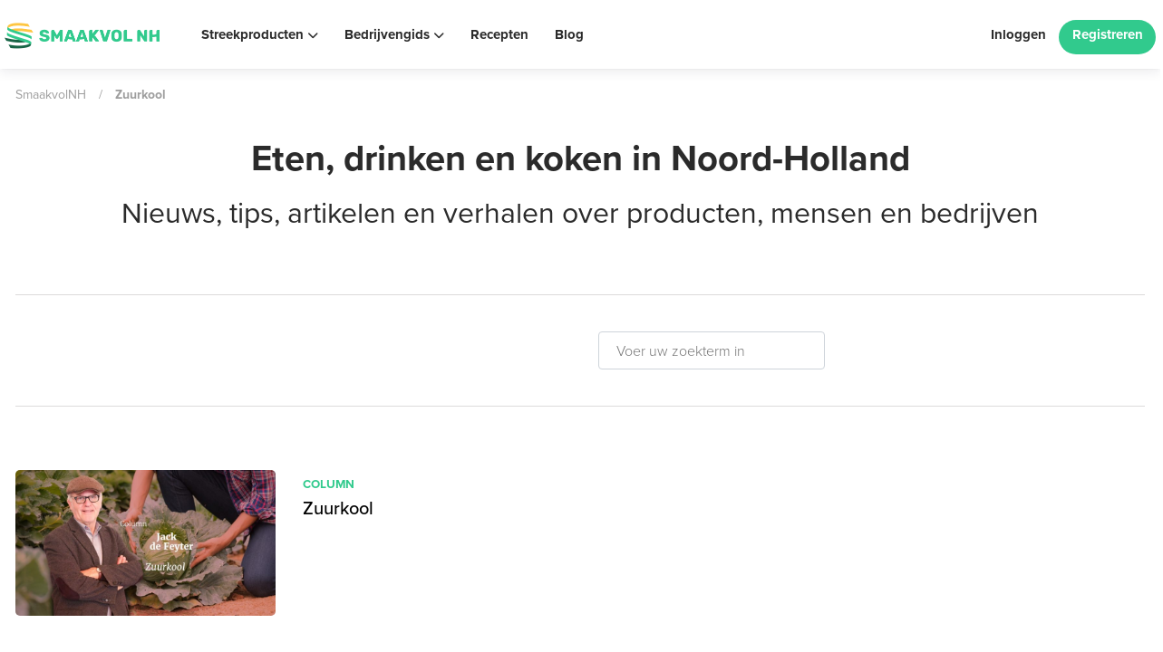

--- FILE ---
content_type: text/css
request_url: https://smaakvolnh.nl/wp-content/themes/smaakvolnh-theme/style.css
body_size: 10846
content:
/*
-----------------------------------------------------

Theme Name:     SmaakvolNH 2.0 Child Theme
Theme URI:      https://www.smaakvolnh.nl
Author:         Ivar Zuidhoek | WMTD.nl
Author URI:     https://wmtd.nl
Description:    Theme for Smaakvol Noord Holland. A child theme of Directory Starter, based on and compatible with the Geodirectory Plugin.
Version:        1.0
License:        GNU General Public License
License URI:    http://www.gnu.org/licenses/gpl-2.0.html
Template:     	directory-starter

-----------------------------------------------------
*/



/* Colors:

Yellow: #fdc542;
Light green: #31ca8d; (links / buttons)
Dark green: #176446;

*/

.has-smaakvol-green-color {
    color: #31ca8d;
}

.has-smaakvol-dark-green-color {
    color: #176446;
}

.has-smaakvol-yellow-color {
    color: #fdc542;
}


/* GENERAL STYLES */

.bsui body {
	font-family: proxima-nova, sans-serif;
    margin-top: 70px;
}

.bsui b, .bsui strong {
    font-weight: bold;
}

/*
.bsui h1, .bsui h2, .bsui h3, .bsui h4, .bsui h5, .bsui h6, 
.bsui .h1, .bsui .h2, .bsui .h3, .bsui .h4, .bsui .h5, .bsui .h6 {
    font-weight: 700;
}
*/

body.bsui a:hover {
    text-decoration: none !important;
}

a {
    -webkit-transition: all .35s ease;
       -moz-transition: all .35s ease;
        -ms-transition: all .35s ease;
         -o-transition: all .35s ease;
            transition: all .35s ease;
}

h2.regular_weight {
    font-weight: 400;
}

img {
    max-width: 100%;
    height: auto;
}

.hide-desktop {
    display: none;
}


/* Grid */

article.content-box.rounded.p-3 {
    padding-right: 0 !important;
    padding-left: 0 !important;
}




/* Header */

header#site-header {
    position: fixed;
    top: 0;
    left: 0;
    width: 100%;
    z-index: 9;
    font-size: 15px;
}

header .navbar {
    background: #fff;
}

.navbar-brand img {
    max-height: 30px;
}

.site-header nav .menu-item.menu-item-has-children:hover .sub-menu {
    display: block;
}

header#site-header li {
    list-style: none !important;
}

#primary-nav ul .sub-menu a {
    padding-top: 5px;
    padding-bottom: 5px;
}

#primary-nav ul {
    flex-grow: 1;
}

#primary-nav ul li.account-icon,
#primary-nav ul li#menu-item-26 {
    margin-left: auto;
}

.site-header nav .menu-item.menu-item-has-children > a::after {
    /* display: inline-block;
    margin-left: .255em;
    vertical-align: .255em;
    content: "";
    border-top: .3em solid;
    border-right: .3em solid transparent;
    border-bottom: 0;
    border-left: .3em solid transparent; */
    content: "\f078";
    font-family: "Font Awesome 5 Free";
    -webkit-font-smoothing: antialiased;
    font-weight: 900;
    display: inline-block;
    font-style: normal;
    font-variant: normal;
    text-rendering: auto;
    line-height: 1;
    font-size: 12px;
    margin-left: 5px;
    position: relative;
}

#primary-nav ul .sub-menu a:hover, 
#primary-nav ul.greedy-links a:hover {
    background-color: #fff;
}

#primary-nav .account-icon i {
    color: #b7b8b8;
    font-size: 30px;
}

#primary-nav .account-icon a {
    padding-top: 10px !important;
    padding-bottom: 0 !important;
}

#primary-nav .account-icon a span {
    position: relative;
    top: -6px;
    margin-right: 10px;
}

.site-header nav li.menu_button {
    /* background: #31ca8d;
    border-radius: 30px;
    font-weight: 700; */
    position: relative;
    padding: 0 10px; 
}

.site-header nav li.menu_button:before {
    content: '';
    position: absolute;
    width: 100%;
    height: 38px;
    background: #31ca8d;
    top: 6px;
    right: -0;
    border-radius: 30px;
    z-index: -1;
}

.site-header nav li.menu_button > a,
.site-header nav li.menu_button > a:active,
.site-header nav li.menu_button:hover > a {
    color: #fff !important;
}

.site-header nav li.menu_button:hover:before {
    background: #22af77;
}

.bsui .site-header nav .dropdown-menu {
    top: 97%;
    right: auto;
}

.site-header nav li.menu_button > a > i {
    margin-right: 10px;
}

.bsui .navbar-toggler {
    margin-right: -.75rem;
}

html.bsui .navbar-dark .navbar-toggler-icon {
    background-image: url("data:image/svg+xml,%3csvg xmlns='http://www.w3.org/2000/svg' width='30' height='30' viewBox='0 0 30 30'%3e%3cpath stroke='rgba%280,0,0,0.85%29' stroke-linecap='round' stroke-miterlimit='10' stroke-width='2' d='M4 7h22M4 15h22M4 23h22'/%3e%3c/svg%3e")
}

span.sub-menu-toggle {
    padding-left: 10px;
    cursor: pointer;
    display: none;
}

span.sub-menu-toggle svg {
    width: 10px;
    height: 10px;
}


/* BREADCRUMBS */

span.breadcrumb_sep {
    display: inline-block;
    margin: 0 10px;
}








/* ADD LISTING PAGE */

.geodir-page-add.geodir-page-edit .new-listing-content {
    display: none;
}

.geodir-page-add .current-listing-content {
    display: none;
}

.geodir-page-add.geodir-page-edit .current-listing-content {
    display: block;
}



.geodir-add-listing {
    max-width: 690px;
    margin: 40px auto;
	padding: 50px 75px;
	border: solid 1px #aaa;
	border-radius: 5px;
    position: relative;
}

.geodir-add-listing fieldset#geodir_fieldset_details {
    display: none;
}

.geodir-add-listing fieldset#geodir_fieldset_details h3 {
    text-align: center;
}

/*
.geodir-add-listing fieldset#geodir_fieldset_details h3:after {
    content: 'Je Smaakvol NH bedrijfspagina wordt in de zoekresultaten weergegeven nadat deze informatie door ons is geverifieerd en goedgekeurd.<br><br>Vertel ons eerst wat meer over jezelf en je bedrijf:';
}
*/

/*
#geodirectory-add-post .col-sm-10,
#geodirectory-add-post label.col-sm-2.col-form-label {
    flex: 0 0 100%;
    max-width: 100%;
}
*/

form#geodirectory-add-post .form-group[data-argument="package_id"] {
    display: flex;
    flex-wrap: wrap;
    /* margin-bottom: 220px !important; */
    margin-bottom: 50px !important;
}

form#geodirectory-add-post .form-group[data-argument="package_id"] label.pt-0 {
    flex-basis: 100%;
    text-align: center;
    margin-bottom: 20px;
    display: none;
}

form#geodirectory-add-post .form-group[data-argument="package_id"] small.form-text.text-muted {
    display: none;
}

form#geodirectory-add-post .form-group[data-argument="package_id"] .form-check {
    flex: 0 0 33.333333%;
    max-width: 33.333333%;
    /* flex: 0 0 50%;
    max-width: 50%; */
    padding: 0 10px;
}

form#geodirectory-add-post .form-group[data-argument="package_id"] .form-check input {
    width: 100%;
    position: relative;
    margin: 0 0 20px;
}

form#geodirectory-add-post .form-group[data-argument="package_id"] .form-check label {
    width: 100%;
    text-align: center;
    display: none;
}

form#geodirectory-add-post .form-group[data-argument="package_id"] .custom_package_descr {
    text-align: center;
}

form#geodirectory-add-post .form-group[data-argument="package_id"] .form-check span.package_title {
    font-weight: 700;
    display: block;
    margin-bottom: 15px;
    color: #969594;
    text-transform: uppercase;
}

form#geodirectory-add-post .form-group[data-argument="package_id"] .form-check span.package_price {
    color: #000;
    font-size: 24px;
    font-weight: 700;
}

form#geodirectory-add-post .form-group[data-argument="package_id"] .form-check span.subtitel {
    display: block;
    font-size: 14px;
    margin-top: 5px;
}

form#geodirectory-add-post .form-group[data-argument="package_id"] .custom_package_descr small {
    display: block;
}

form#geodirectory-add-post .form-group[data-argument="package_id"] .custom_package_descr small span.green {
    display: block;
    font-weight: 700;
    color: #31c98e;
}

form#geodirectory-add-post .form-group[data-argument="package_id"] .custom_package_descr .package_price small {
    display: inline-block;
    font-size: 60%;
}

div#gd-social-importer {
    position: absolute;
    width: 100%;
    max-width: 538px;
    top: 260px;
}

.bsui form#geodirectory-add-post .form-group {
    margin-bottom: 35px;
}

/*
.bsui form#geodirectory-add-post .form-control,
.bsui form#geodirectory-add-post .custom-select,
form#geodirectory-add-post span.select2-selection {
    height: 45px !important;
}
*/

form#geodirectory-add-post span.select2-selection,
form#geodirectory-add-post .select2-container--default .select2-selection--single .select2-selection__rendered {
    line-height: 45px;
    border-color: #ced4da;
}

form#geodirectory-add-post .select2-container .select2-search--inline {
    height: 40px;
}

form#geodirectory-add-post span.select2-selection input.select2-search__field {
    margin-top: 0;
    font-weight: 300;
}

form#geodirectory-add-post .select2-container--default .select2-selection--single .select2-selection__rendered,
form#geodirectory-add-post .select2-container--default .select2-selection__rendered input {
    padding: 0 1.2rem;
}

form#geodirectory-add-post .select2-container--default .select2-selection--single .select2-selection__arrow {
    /* top: 9px; */
    right: 12px;
}

form#geodirectory-add-post .select2-container--default .select2-selection--multiple .select2-selection__choice {
    margin-top: 2px;
    height: 39px;
    line-height: 40px;
    padding-right: 15px;
}

.select2-container .select2-selection--multiple .select2-selection__rendered li {
    list-style: none !important;
}

form#geodirectory-add-post .form-group[data-argument="post_tags"] .select2-container span.select2-selection__clear {
    background: red;
    right: 5px;
    top: 5px;
    padding-left: 5.5px;
    padding-top: 1px;
    position: relative;
}

form#geodirectory-add-post .select2-container--default .select2-selection--single .select2-selection__clear {
    background: red;
    right: 15px;
    top: 4px;
    padding-left: 5.5px;
    padding-top: 1px;
    display: none;
}

form#geodirectory-add-post .form-group[data-argument="address_city"] small.form-text.text-muted {
    display: none;    
}

form#geodirectory-add-post .form-group[data-argument="address_zip"] {
    display: none;    
}

form#geodirectory-add-post .form-group[data-argument="post_content"] iframe {
    min-height: 350px;
}

form#geodirectory-add-post #post_images_row > label {
    flex: 0 0 100%;
    max-width: 100%;
}

form#geodirectory-add-post .geodir-add-files.text-center.container {
    border: 2px dashed #ccc !important;
    border-radius: 7px;
}

form#geodirectory-add-post #post_images_row .geodir-dropbox-title.text-muted.h3.m-0 {
    font-size: 20px;
}

form#geodirectory-add-post #post_images_row #post_imagesdropbox {
    padding: 35px 20px !important;
}

form#geodirectory-add-post #post_images_row input#post_imagesplupload-browse-button {
    margin-bottom: 30px !important;
}

div#post_images_row label + div.col-sm-10 {
    display: none;
}

form#geodirectory-add-post #business_hours_row {
    margin-left: 0;
    margin-right: 0;
}

form#geodirectory-add-post #business_hours_row .gd-bh-24hours,
form#geodirectory-add-post #business_hours_row thead.thead-light,
form#geodirectory-add-post #business_hours_row tr.gd-tz-item,
ffform#geodirectory-add-post #business_hours_row .form-group[data-argument="business_hours_f_active"] {
    display: none;
}

form#geodirectory-add-post #business_hours_row .gd-bh-items {
    display: block !important;
    margin-left: -0.75rem;
}

form#geodirectory-add-post #business_hours_row .gd-bh-items tr.gd-bh-item {
    background: transparent !important;
    border-top: solid 1px #eee;
}

form#geodirectory-add-post #business_hours_row .gd-bh-items tr.gd-bh-item:nth-child(2) {
    border-top: none !important;
}

form#geodirectory-add-post #business_hours_row td.gd-bh-day {
    vertical-align: middle !important;
    width: 75px;
    text-transform: capitalize;
}

form#geodirectory-add-post #business_hours_row td.gd-bh-time .gd-bh-hours.row + .gd-bh-hours.row {
    margin-top: 10px;
}

form#geodirectory-add-post #business_hours_row td.gd-bh-time .col-10.p-0.mb-1 {
    margin-bottom: 0 !important;
}

form#geodirectory-add-post #business_hours_row td.gd-bh-time .input-group .col-md-6 {
    padding-right: 5px !important;
    padding-left: 5px !important;
}

form#geodirectory-add-post #business_hours_row td.gd-bh-time .input-group input {
    border-radius: 7px !important;
}

form#geodirectory-add-post #business_hours_row .gd-bh-remove {
    align-items: center;
    justify-content: center;
    display: flex;
}

form#geodirectory-add-post #business_hours_row .gd-bh-remove i {
    color: red;
    margin-top: 0 !important;
}

form#geodirectory-add-post #business_hours_row td.gd-bh-act {
    vertical-align: middle !important;
}

form#geodirectory-add-post #business_hours_row  td.gd-bh-act i {
    color: #31ca8d;
    vertical-align: middle !important;
}

form#geodirectory-add-post .wp-editor-container textarea.wp-editor-area {
    height: auto !important;
}

.addlisting_terms {
    font-size: 13px;
    margin-bottom: 40px !important;
}

div#geodir-add-listing-submit {
    text-align: right;
}

button.geodir_button.btn.btn-primary {
    background: #fdc542;
    border: none;
    border-radius: 50px;
    padding: .45rem 2rem;
}

form#geodirectory-add-post .form-group[data-argument="terms_conditions"] {
    display: none;    
}








form#geodirectory-add-post .form-group[data-argument="package_id"] .form-check.fwrap-package_id-11,
form#geodirectory-add-post .form-group[data-argument="package_id"] .form-check.fwrap-package_id-12,
form#geodirectory-add-post .form-group[data-argument="package_id"] .form-check.fwrap-package_id-13,
form#geodirectory-add-post .form-group[data-argument="package_id"] .form-check.fwrap-package_id-14,
form#geodirectory-add-post .form-group[data-argument="package_id"] .form-check.fwrap-package_id-15,
form#geodirectory-add-post .form-group[data-argument="package_id"] .form-check.fwrap-package_id-16 {
    display: none;
}

section#block-rates-toggle.add_company_page {
    max-width: 690px;
    margin: 40px auto;
    padding: 50px 75px 0;
    border: solid 1px #aaa;
    border-radius: 5px;
    position: relative;
    border-bottom: 0;
    margin-bottom: -46px;
    background: #fff;
    z-index: 2;
}

section#block-rates-toggle {
    text-align: center;
    margin-top: 40px;
    display: flex;
    justify-content: center;
    align-items: center;
}

.block-rates-toggle-title {
    position: relative;
    font-weight: 700;
    color: #969594;
    text-transform: uppercase;
    text-align: left;
    display: inline-block;
    margin: 0 15px;
}

.block-rates-toggle-title.block-rates-toggle-year,
.monthly-active .block-rates-toggle-title.block-rates-toggle-month {
    color: #000;
}

.monthly-active .block-rates-toggle-title.block-rates-toggle-year {
    color: #969594;
}

.block-rates-toggle-title-label {
    font-weight: 500;
    /* font-size: 12px; */
    background: #e5e5e5;
    text-transform: none;
    color: #6e7277;
    padding: 2px 10px;
    border-radius: 4px;
    position: absolute;
    width: 121px;
    top: -2px;
    margin-left: 15px;
}

#block-rates-toggle .switch__container {
    display: inline-block;
    position: relative;
    top: -1px;
}

#block-rates-toggle .switch__container {
    display: inline-block;
}

#block-rates-toggle .switch {
    visibility: hidden;
    position: absolute;
    margin-left: -9999px;
}

#block-rates-toggle .switch + label {
    display: block;
    position: relative;
    cursor: pointer;
    outline: none;
    user-select: none;
}

#block-rates-toggle .switch--shadow + label {
    /* padding: 2px; 
    width: 120px;
    height: 60px; */
    width: 40px;
    height: 23px;
    margin-bottom: 0;
    background-color: #dddddd;
    background-color: #31ca8d;
    border-radius: 60px;
}
#block-rates-toggle .switch--shadow + label:before,
#block-rates-toggle .switch--shadow + label:after {
    display: block;
    position: absolute;
    top: 3px;
    bottom: 3px;
    left: 3px;
    content: "";
}
#block-rates-toggle .switch--shadow + label:before {
    background-color: #f1f1f1;
    background-color: #31ca8d;
    border-radius: 60px;
    transition: background 0.4s;
}
#block-rates-toggle .switch--shadow + label:after {
    width: 17px;
    background-color: #fff;
    border-radius: 100%;
    /* box-shadow: 0 2px 5px rgb(0 0 0 / 30%); */
    transition: all 0.4s;
}
#block-rates-toggle .switch--shadow:checked + label:before {
    background-color: #31ca8d;
}
#block-rates-toggle .switch--shadow:checked + label:after {
    transform: translateX(16px);
}







/* Breadcrumbs */

#breadcrumbs {
    font-size: 14px;
}

#breadcrumbs,
#breadcrumbs a {
    color: #9e9e9e;
}

#breadcrumbs a:hover {
    text-decoration: none;
    color: #31ca8d;
}

#breadcrumbs span.breadcrumb_last {
    font-weight: 700;
}




/* Search field */

.geodir-search-form-wrapper {
    max-width: 900px;
    margin-right: auto;
    margin-left: auto;
}

.geodir-search-container {
    padding: 20px 0 40px;
}

.geodir-search.form-row.align-items-center > div {
    order: 2;
}

.geodir-search .gd-search-field-search.col-auto.flex-fill{
    order: 1 !important;
}

/*
select#geodir_search_post_category,
.gd-search-field-taxonomy {
    min-width: 220px;
}
*/

.geodir-search .gd-search-field-search button {
    background: #fdc542;
    border-color: #fdc542;
}

.geodir-search .input-group-prepend.position-absolute {
    right: 5px;
}

.geodir-search .input-group-prepend.position-absolute + .pl-4 {
    padding: .45rem 1.2rem !important;
}


/* Archives */

/* Archives - List view */

.archive .geodir-search-container {
    margin: 70px auto;
    padding: 40px 0 10px;
    border-top: solid 1px #dcdbdb;
    border-bottom: solid 1px #dcdbdb;
}

.bsui .row.geodir-category-list-view {
    display: flex;
}

.bsui .geodir-widget-posts.geodir-category-list-view.row-cols-md-0 .geodir-post,
.bsui .geodir-listing-posts.geodir-category-list-view.row-cols-md-0 .geodir-post {
    flex: 0 0 50% !important;
    max-width: 50% !important;
    margin-bottom: 35px !important;
}

.bsui .nearby_listings .geodir-widget-posts.geodir-category-list-view.row-cols-md-0 .geodir-post {
    flex: 0 0 100% !important;
    max-width: 100% !important;
    margin-bottom: 20px !important;
}


.bsui .geodir-widget-posts.geodir-category-list-view.row-cols-md-0 .geodir-post .card.h-100,
.bsui .geodir-listing-posts.geodir-category-list-view.row-cols-md-0 .geodir-post .card.h-100 {
    height: auto !important;
}

.bsui .geodir-post .geodir-link-image {
    border-radius: 3px;
}

.bsui .geodir-widget-posts.geodir-category-list-view.row-cols-md-0 .geodir-post .card .card-body,
.bsui .geodir-listing-posts.geodir-category-list-view.row-cols-md-0 .geodir-post .card .card-body {
    max-width: 65%;
    padding: 0 0 0 5% !important;
}

.geodir-post .gd-badge.badge.badge-primary {
    background: transparent;
    padding: 0;
    color: #31ca8d;
    text-transform: uppercase;
    margin: 0 !important;
}

.geodir-post .geodir_post_meta.geodir-field-post_content:after {
    content: '...';
}

.geodir-post .geodir-post-title h2.geodir-entry-title.h5.text-truncate,
.geodir-post .geodir-post-title h3.geodir-entry-title.h5.text-truncate {
    margin-top: 10px;
    margin-bottom: 2.5px;
}

.geodir-post .geodir-post-title h2.geodir-entry-title.h5.text-truncate a,
.geodir-post .geodir-post-title h3.geodir-entry-title.h5.text-truncate a {
    text-decoration: none;
    color: #000;
}

.geodir-post .geodir-post-title h2.geodir-entry-title.h5.text-truncate a:hover,
.geodir-post .geodir-post-title h3.geodir-entry-title.h5.text-truncate a:hover {
    color: #31ca8d;
}

.geodir-post .geodir-field-business_hours a {
    text-decoration: none;
    margin-top: 15px;
}


/* Archives - Grid view */

/*
.bsui .geodir-post .card {
    border: none;
}
*/

.bsui .geodir-post .card .card-body.p-2 {
    padding: 20px 0 0 !important;
}

.bsui .post-type-archive-gd_event .geodir-post .card .card-body.p-2 {
    padding: 20px !important;
}

.bsui .post-type-archive-gd_event .geodir-post .geodir-link-image {
    border-radius: 3px 3px 0 0;
}

.geodir_post_meta.geodir-field-event_start_date_time {
    background: transparent;
    padding: 0;
    color: #31ca8d;
    /* text-transform: uppercase; */
    /* margin: 0 !important; */
    /* font-size: 84%; */
    font-weight: 500;
    line-height: 1;
}

.post-type-archive-gd_event .events_sidebar_ad {
    float: left;
    width: 212px;
    height: 607px;
    margin-left: 45px;
}

.post-type-archive-gd_event .events_sidebar_ad .loop_advertisement {
    margin-top: 0;
    height: 100%;
}

.post-type-archive-gd_event .wp-block-geodirectory-geodir-widget-loop {
    width: calc(100% - 320px);
    float: right;
}

.post-type-archive-gd_event .wp-block-geodirectory-geodir-widget-loop-paging {
    float: right;
    width: 100%;
    margin-bottom: 50px;
}

.event_dates_custom {
    font-weight: bold;
}

.geodir_post_meta.geodir-field-event_start_time {
    display: inline-block;
}

.geodir_post_meta.geodir-field-event_end_time {
    display: inline-block;
}

.geodir_post_meta.geodir-field-event_end_time:before {
    content: ' - ';
}

.single-gd_event .single_post_header .single_post_meta {
    padding: 0 30px;
}

.loop_posts.loop-events article {
    width: calc(25% - 30px);
    margin: 0 15px 50px;
    border: 1px solid rgba(0,0,0,0.125);
    border-radius: .25rem;
}

.loop_posts.loop-events article .card-body {
    padding: 20px !important;
}

.loop_posts.loop-events article .event_dates_custom {
    font-weight: 500;
    line-height: 1;
    color: #31ca8d;
    font-size: 16px;
}

.loop_posts.loop-events article .geodir_post_meta.geodir-field-event_start_date {
    display: inline-block;
}

.loop_posts.loop-events article h4 {
    margin-top: 10px;
    margin-bottom: 2.5px;
}

.loop_posts.loop-events article img {
    border-radius: 5px 5px 0 0;
}

/* Archives - CPT */

.archive_header {
    padding-top: 1rem;
}


.archive .facetwp-search-container {
    display: flex;
    flex-wrap: wrap;
    margin: 70px auto;
    padding: 40px 0 25px;
    border-top: solid 1px #dcdbdb;
    border-bottom: solid 1px #dcdbdb;
    align-items: center;
    justify-content: center;
}

.archive_description {
    max-width: 935px;
    margin-left: auto;
    margin-right: auto;
    padding: 0 10px;
}

.archive_description.archive_description_top {
    margin-top: -10px;
    margin-bottom: 60px;
}

.archive_description.archive_description_bottom {
    margin-bottom: 60px;
}

/*
.archive.post-type-archive-gemeenten .facetwp-search-container {
    align-items: flex-start;
    justify-content: flex-start;
}
*/

.archive .facetwp-search-container .facetwp-facet {
    margin-bottom: 15px;
    padding: 0 10px;
}

select.facetwp-dropdown {
    display: inline-block;
    width: 100%;
    min-width: 170px;
    height: calc(1.6em + .9rem + 2px);
    padding: .45rem 2.2rem .45rem 1.2rem;
    font-size: 1rem;
    font-weight: 300;
    line-height: 1.6;
    color: #495057;
    vertical-align: middle;
    border: 1px solid #ced4da;
    border-radius: .25rem;
    appearance: none;
    background: #fff url("data:image/svg+xml,%3csvg xmlns='http://www.w3.org/2000/svg' width='4' height='5' viewBox='0 0 4 5'%3e%3cpath fill='%23343a40' d='M2 0L0 2h4zm0 5L0 3h4z'/%3e%3c/svg%3e") no-repeat right 1.2rem center/8px 10px;
}

.archive .facetwp-search-container .facetwp-facet .facetwp-checkbox[data-value*="0"] {
    display: none;
}

.archive .facetwp-search-container span.reset_button {
    color: #32c98d;
    font-weight: 500;
    border-bottom: solid 1px #ddd;
    line-height: 1.2;
    display: inline-block;
    cursor: pointer;
    margin-bottom: 15px;
}

.archive .regular-archive .facetwp-search-container span.reset_button {
    margin-left: 20px;
}

.archive .facetwp-search-container .facetwp-type-checkboxes {
    padding: 0 40px;
    color: #aaa;
}

/*
.archive .facetwp-search-container .facetwp-checkbox:after {
    content: 'Video recepten';
    color: #aaa;
    margin-left: -30px;
}
*/



/* Loop Posts */

.loop_posts {
    display: flex;
    flex-wrap: wrap;
    margin-left: -20px;
    margin-right: -20px;
}

.loop_posts article {
    position: relative;
    width: calc(33.33% - 40px);
    margin: 0 20px 50px;
}

.loop_posts article img {
    border-radius: 5px;
    min-width: 100%;
}

.loop_posts article .post_meta {
    color: #32c98d;
    margin: 15px 0 5px;
    text-transform: uppercase;
    font-size: 84%;
    font-weight: 700;
}

.loop_posts article .recipe_meta a {
    text-decoration: none;
}

.loop_posts article .recipe_meta a:hover {
    color: #000;
}

.loop_posts article h2,
.loop_posts article h4 {
    font-size: 20px;
}

.loop_posts article h2 a,
.loop_posts article h4 a {
    color: #000;
    text-decoration: none !important;
}

.loop_posts article:hover h2 a,
.loop_posts article:hover h4 a,
.loop_posts article h2 a:hover,
.loop_posts article h4 a:hover {
    color: #31ca8d;
}



/* Loop Posts - Blog */

.loop_posts.loop-blog article {
    display: flex;
    flex-wrap: wrap;
    width: calc(50% - 40px);
}


.loop_posts.loop-blog article a.featured_image {
    width: 50%;
    padding-right: 15px;
}

.loop_posts.loop-blog article .post_meta {
    margin-top: 5px;
}

.loop_posts.loop-blog article .loop_content {
    display: flex;
    flex-direction: column;
    width: 50%;
    padding-left: 15px;
}

.loop_posts article .post_author {
    margin-top: auto;
    margin-bottom: 5px;
    background: transparent;
}

.loop_posts article .post_author_inner {
    padding: 0;
}

.loop_posts article .post_author_content {
    width: auto;
}

.loop_posts article .post_author_image {
    width: 40px;
    margin-right: 20px;
}

.loop_posts article .post_author_image img {
    border-radius: 50%;
}

.loop_posts article .post_author_content h5 {
    color: #b7b7b7;
    font-size: 15px !important;
    margin-top: 2.5px;
    margin-bottom: 0px;
}

.loop_posts article span.post_author_content_text {
    font-size: 14px;
}




/* Archives - Search */

.search_result_heading {
    display: none !important;
}

.geodir-page-cpt-gd_horeca .search_result_heading_horeca,
.geodir-page-cpt-gd_place .search_result_heading_bedrijven,
.geodir-page-cpt-gd_streekproduct .search_result_heading_streekproduct {
    display: block !important;
}

.post_archive_search {
    display: inline-block;
    vertical-align: top;
    margin-bottom: 15px;
    margin-left: 250px;
}

/*
.facetwp-search-container .post_archive_search {
    margin-left: 0;
}
*/

.post_archive_search form#searchform {
    position: relative;
}

.post_archive_search form#searchform input#s {
    display: inline-block;
    width: 100%;
    min-width: 170px;
    height: calc(1.6em + .9rem + 2px);
    padding: .45rem 2.2rem .45rem 1.2rem;
    font-size: 1rem;
    font-weight: 300;
    line-height: 1.6;
    color: #495057;
    vertical-align: middle;
    border: 1px solid #ced4da;
    border-radius: .25rem;
    background: transparent;
}

.post_archive_search form#searchform input#searchsubmit {
    background: red;
    border: none;
    position: absolute;
    top: 0;
    right: 0px;
    width: calc(1.6em + .9rem + 2px);
    height: calc(1.6em + .9rem + 2px);
    overflow: hidden;
    opacity: 0;
}

.post_archive_search form#searchform i.fas {
    position: absolute;
    opacity: 0.2;
    top: 12px;
    right: 13px;
    z-index: -1;
}

.recepten_search_outer {
    text-align: center;
    margin-top: 70px;
}

.recepten_search_outer .post_archive_search {
    margin-left: 0;
}

.recepten_search_outer .post_archive_search form#searchform input#s {
    width: 500px;
}

.recepten_search_outer + .facetwp-search-container {
    margin-top: 25px;
}


/* Archives - Advertisement */

#loop_advertisement,
.loop_advertisement {
    width: 100%;
    height: 150px;
    background: pink;
    border-radius: 20px;
    display: flex;
    align-items: center;
    justify-content: center;
    text-align: center;
    margin-top: 20px;
    margin-bottom: 70px;
}

.loop_wide_ad { width: 320px; height: 100px; margin-top: 50px; margin-left: auto; margin-right: auto; }
@media(min-width: 500px) { .loop_wide_ad { width: 468px; height: 60px; } }
@media(min-width: 800px) { .loop_wide_ad { width: 728px; height: 90px; } }
@media(min-width: 1100px) { .loop_wide_ad { width: 1024px; height: 130px; } }

/* Archives - pagination */

.bsui  ul.pagination {
    justify-content: center;
}

.facetwp-pager {
    text-align: center;
    margin-bottom: 30px;
}

.bsui  ul.pagination li.page-item,
.facetwp-pager a.facetwp-page {
    padding: 10px;
    list-style: none;
}

.bsui ul.pagination .page-link,
.facetwp-pager a.facetwp-page .page-link {
    border-radius: 50% !important;
    width: 45px;
    height: 45px;
    text-align: center;
    font-weight: 700;
    border: 1px solid #30ca8d;
    text-decoration: none;
    padding-right: 5px;
    padding-left: 5px;
}

.facetwp-pager a.facetwp-page {
    text-decoration: none;  
}

.bsui ul.pagination .page-link:hover,
a.facetwp-page.active .page-link,
.facetwp-pager a.facetwp-page .page-link:hover {
    background: #30ca8d;
    color: #fff !important;
}

.bsui  ul.pagination a.prev.page-link:after {
    content: 'Vorige';
}

.bsui  ul.pagination a.next.page-link:before {
    content: 'Volgende';
}

.bsui  ul.pagination a.prev.page-link,
.bsui  ul.pagination a.next.page-link,
.facetwp-pager a.facetwp-page .next.page-link,
.facetwp-pager a.facetwp-page .prev.page-link {
    width: auto !important;
    border-radius: 50px !important;
    padding: .75rem 1rem;
    background: #30ca8d;
    color: #fff;
    border-color: #31ca8d;
    text-transform: uppercase;
}

.bsui  ul.pagination a.prev.page-link:hover,
.bsui  ul.pagination a.next.page-link:hover,
.facetwp-pager a.facetwp-page .next.page-link:hover.
.facetwp-pager a.facetwp-page .prev.page-link:hover {
    background: #fff;
    color: #30ca8d !important;
}



/* Single post */

.geodir-page-single .container.single-listing-narrow-row {
    /* max-width: 1030px; */
    max-width: 1100px;
    margin-top: 50px;
}

.geodir-page-single .geodir-single-tabs-container.bsui {
    max-width: 604px;
}

.single_post_header .single_post_header__inner-container {
    display: flex;
    flex-wrap: wrap;
    width: 100%;
}

.single_post_header .single_post_header__inner-container #breadcrumbs {
    display: flex;
    flex: 0 0 100%;
    max-width: 100%;
    margin: 30px 0;
}

.single_post_header .single_post_meta {
    align-items: flex-end;
    display: flex;
    flex: 0 0 43%;
    max-width: 43%;
}

.single_post_header .single_post_meta_inner {
    width: 100%;
}

.geodir-page-single .single_post_header .single_post_meta_inner {
    padding-right: 40px;
}

.single_post_header .geodir-post-slider,
.single_post_header .featured_image_video {
    flex: 0 0 57%;
    max-width: 57%;
}

.single_post_header .geodir-post-slider img,
.single_post_header .featured_image_video img {
    border-radius: 5px;
}


.single_post_header .geodir-post-slider .carousel-indicators {
    position: absolute !important;
    bottom: 0;
}

.single_post_header .geodir-post-slider .carousel-indicators li {
    width: 15px;
    height: 15px;
    border-radius: 50%;
    margin: 0 5px !important;
    background-color: #fff !important;
    list-style: none !important;
}

.single_post_header .geodir-post-slider .carousel-indicators .active {
}

.single_post_header h1.geodir-page-title {
    font-weight: 700;
    display: inline-block;
}

.single_post_header_title i.fas.fa-check {
    background: #30ca8d;
    color: #fff;
    width: 25px;
    height: 25px;
    border-radius: 50%;
    text-align: center;
    line-height: 26px;
    font-size: 14px;
    position: relative;
    top: -5px;
    margin-left: 10px;
}

.single_post_header .geodir-field-listing_slogan {
    font-size: 25px;
    max-width: 80%;
    line-height: 34px;
    margin-bottom: 50px;
}

.single_post_header .wp-block-geodirectory-geodir-widget-post-images img {
    border-radius: 5px;
}

.single_post_header .wp-block-geodirectory-geodir-widget-single-taxonomies {
    width: 100%;
    padding-bottom: 30px;
}

.single_post_header span.geodir-tags {
    font-size: 14px;
}

.single_post_header span.geodir-tags:before {
    content: 'Tags:';
    margin-right: 10px;
    font-weight: 500;
}

.single_post_header span.geodir-tags .badge {
    position: relative;
    background: none;
    color: #2b2b2b !important;
    font-weight: 300;
    font-size: 100%;
    margin-right: 15px;
    padding-left: 0;
    padding-right: 15px;
    background: transparent !important;
}

.single_post_header span.geodir-tags .badge:hover {
    color: #31ca8d !important;
}

.single_post_header span.geodir-tags .badge:after {
    content: '';
    border-left: solid 1px;
    position: absolute;
    height: 45%;
    right: -1px;
    width: 1px;
    opacity: 0.5;
    top: 5px;
    color: #2b2b2b !important;
}

.single_post_header span.geodir-tags .badge:nth-last-child(1):after {
    display: none;
}

.single_post_meta_bottom {
    border-top: solid 1px #dcdbdb;
    max-width: 80%;
    margin-top: 40px;
    padding-top: 15px;
}

.single_recipe_outer .single_post_meta_bottom {
    max-width: 90%;
}

.single_post_meta_bottom .geo_rating_outer {
    cursor: pointer;
}

.single-business #comments {
    margin-top: 30px;
}

#comments .geodir-post-rating,
.single_post_meta_bottom .geodir-post-rating {
    display: inline-block;
    margin-right: 25px;
}

#comments span.overall_rating,
.single_post_meta_bottom span.overall_rating {
    display: inline-block;
    width: 35px;
    height: 35px;
    color: #fec642;
    border: solid 2px;
    border-radius: 50%;
    text-align: center;
    font-weight: 700;
    font-size: 14px;
    line-height: 32px;
    margin-right: 7px;
}

.single_post_meta_bottom .fa-star {
    margin: 2px;
}

.single_post_meta_bottom span.gd-rating-background .fas {
    font-weight: 400;
}

.single_post_meta_bottom_socials {
    display: inline-block;
}

.single_post_meta_bottom_socials a {
    display: inline-block;
    position: relative;
    margin-right: 25px;
    color: #2b2b2b;
}

.single_post_meta_bottom_socials a:hover {
    color: #31ca8d;
}

.single_recipe_outer .single_post_header .single_post_meta {
    align-items: center;
}

.single_recipe_outer .single_post_header .single_post_meta_inner {
    margin-left: 80px;
}

.single_recipe_outer .single_post_header .recipe_meta {
    font-size: 14px;
}

.single_recipe_outer .single_post_header span.separator {
    display: inline-block;
    padding: 0 10px;
    color: #999;
}

.single_recipe_outer .single_post_header .recipe_meta span.label {
    margin-right: 2.5px;
    font-weight: 500;
}

.single_recipe_outer .single_post_header .recipe_meta a {
    color: #2b2b2b !important;
    text-decoration: none;
}

.single_recipe_outer .single_post_header .recipe_meta a:hover {
    color: #31ca8d !important;
}

.single_recipe_outer .single_post_header .single_post_meta_bottom_socials {
    position: relative;
    top: 2.5px;
}


.featured_image_video {
    border-radius: 5px;
    overflow: hidden;
}

.featured_image_video .block_youtube_video {
    position: relative;
    overflow: hidden;
}

.featured_image_video .post_youtube_video {
    padding-bottom: 56.338%;
}

.featured_image_video .post_youtube_video iframe {
    position: absolute;
    top: 0;
    left: 0;
    width: 100%;
    height: 100%;
}

.featured_image_video .block_youtube_thumbnail {
    position: absolute;
    top: 0;
    width: 100.5%;
}

.featured_image_video .block_youtube_play_button {
    /* background: rgba(255,255,255,0.5); */
    opacity: 1;
    width: 100px;
    height: 100px;
    position: absolute;
    text-align: center;
    top: 50%;
    left: 50%;
    margin-top: -50px;
    margin-left: -50px;
    border-radius: 50%;
    border: solid 4px #fff;
    padding: 20px;
    cursor: pointer;
    -webkit-transition: all .35s ease;
       -moz-transition: all .35s ease;
        -ms-transition: all .35s ease;
         -o-transition: all .35s ease;
            transition: all .35s ease;
}

.featured_image_video .block_youtube_play_button svg {
    width: 40px;
    height: 51.5px;
    position: relative;
    top: 3px;
    left: 5px;
}

.featured_image_video .block_youtube_play_button:hover {
    opacity: 0.75;
    /* background: rgba(255,255,255,0.75); */
}

span.credit_fotografie {
    /* font-style: italic; */
    font-size: 14px;
    margin-left: 5px;
    margin-top: 10px;
    display: inline-block;
}

section.single_subtitle {
    max-width: 650px !important;
    padding-top: 60px;
}

section.single_subtitle h2 {
    color: #31ca8d;
    font-weight: 400;
}

.single_recipe_outer .container.single-listing-narrow-row {
    max-width: 1050px;
    /* margin-top: 50px; */
    margin-top: 20px;
    font-size: 17px;
}

.recipe_ingredienten,
.recept_benodigdheden {
    max-width: 270px;
}

.single_recipe_outer .content-single {
    max-width: 600px;
    margin-left: auto;
}

.single_recipe_outer ul {
    padding-left: 0;
}

.single_recipe_outer ul li,
.rrrrecept_bereidingswijze ol li {
    position: relative;
    padding-left: 20px;
    list-style: none;
}

.recept_bereidingswijze ol {
    margin-left: 25px;
}

.recept_bereidingswijze ol li {
    position: relative;
    padding-left: 5px;
}

.recept_bereidingswijze ol li {
    list-style-type: decimal;
    list-style-position: outside;
}

.single_recipe_outer ul li:before,
.rrrecept_bereidingswijze ol li:before {
    content: '·';
    position: absolute;
    left: 0;
    top: 0;
    font-size: 40px;
    vertical-align: middle;
    line-height: 19px;
}

.single_recipe_outer ul li.recept_ingredienten_group_heading {
    font-weight: 700;
    padding-left: 0;
    margin-top: 25px;
}

.single_recipe_outer ul li.recept_ingredienten_group_heading:before {
    display: none;
}

.recipe_ingredienten h2,
.recept_benodigdheden h2 {
    color: #31ca8d;
}

.recipe_ingredienten h2,
.recept_benodigdheden h2 {
    font-size: 22px;
    margin-bottom: 30px;
}

.recipe_description h2 {
    font-size: 26px;
    margin-top: 40px !important;
    margin-bottom: .5rem;
}

.recipe_description h3 {
    font-size: 22px;
    margin-top: 20px !important;
    margin-bottom: .5rem;
}

.recept_bereidingswijze h2 {
    font-size: 22px;
    margin-top: 50px;
    margin-bottom: 20px;
}

.recept_benodigdheden {
    margin-top: 60px;
    margin-bottom: 60px;
}

.recept_bereidingswijze ul, 
.recept_bereidingswijze ol {
    padding: 0;
}

.recept_bereidingswijze_stap .class_heading {
    font-weight: 700;
}

.single-recepten #comments #respond {
    padding: 40px 0 0 !important;
}



/* related posts */

.related_posts h3 {
    position: relative;
    font-size: 16px;
    font-weight: 700;
    text-transform: uppercase;
    text-align: center;
    margin-top: 50px;
    margin-bottom: 50px;
    padding-bottom: 20px;
}

.related_posts h3:after {
    content: '';
    position: absolute;
    bottom: 0;
    left: 50%;
    margin-left: -50px;
    width: 100px;
    border-bottom: solid 2px #dcdbdb;
}


/* Single post author */

.post_author {
    background: #fefaef;
}

.post_author_inner {
    display: flex;
    flex-wrap: wrap;
    max-width: 750px;
    margin: 0 auto;
    padding: 65px 15px;
}

.post_author_image {
    width: 100px;
    margin-right: 30px;
}

.post_author_image img {
    border-radius: 50%;
}

.post_author_content {
    width: calc(100% - 130px);
}

.post_author_content span {
    color: #999;
    display: block;
}

.post_author_content h5 {
    font-weight: 700 !important;
}



/* Single Post sidebar */

.listing-sidebar {
    margin-top: 15px;
}

/*
.single_post_meta_sidebar_item.p-3 {
    padding-bottom: 0 !important;
}
*/

.single_post_meta_sidebar_item_title {
    font-weight: 700;
    display: block;
    /* margin-bottom: 5px; */
}

.single_post_meta_sidebar_item span.geodir-category .badge {
    position: relative;
    background: none;
    color: #2b2b2b !important;
    font-weight: 300;
    font-size: 100%;
    padding-left: 0;
    padding-right: 0;
    background: transparent !important;
}

.single_post_meta_sidebar_item a {
    color: #2b2b2b !important;
}

.single_post_meta_sidebar_item a:hover,
.single_post_meta_sidebar_item span.geodir-category .badge:hover {
    color: #31ca8d !important;
    text-decoration: none;
}

.single_post_meta_sidebar_item span.geodir-category .badge:after {
    content: '/';
    padding: 0 3px 0 6px;
    color: #2b2b2b !important;
}

.single_post_meta_sidebar_item span.geodir-category .badge:nth-last-child(1):after {
    display: none;
}

.single_post_meta_sidebar_item.single_post_meta_sidebar_item_socials a {
    background: #000;
    margin-top: 5px;
    margin-right: 5px;
    display: inline-block;
    width: 35px;
    height: 35px;
    border-radius: 50%;
    text-align: center;
    color: #fff !important;
    line-height: 38px;
}

.single_post_meta_sidebar_item.single_post_meta_sidebar_item_socials a:hover {
    background: #31ca8d;
    color: #fff !important;
}

.geodir-map-canvas .gm-bundled-control .gm-svpc {
    display: none;
}

.geodir-map-canvas .gmnoprint .gm-style-mtc {
    display: none;
}

.geodir-listings .geodir_post_meta.clear-both.geodir-field-city,
.geodir-loop-container .geodir_post_meta.clear-both.geodir-field-city {
    display: none;
}


button.btn.geodir-claim-post-form-link.btn-default.btn-primary {
    border-radius: 27px;
}


.single_post_meta_sidebar_item.nearby_listings.p-3 {
    padding-top: 30px !important;
}

.nearby_listings.p-3 .geodir-post {
    margin-bottom: 20px !important;
}

.nearby_listings.p-3 .geodir-post .card {
    border-bottom: solid 1px #ddd !important;
    padding-bottom: 20px !important;
    border-radius: 0 !important;
}

.nearby_listings.p-3 .geodir-post:nth-last-child(1) .card {
    border-bottom: 0 !important;
}

.nearby_listings h4.widgettitle {
    font-weight: 700;
    display: block;
    font-size: 16px;
    border-bottom: 0 !important;
    padding-bottom: 5px !important;
}

.nearby_listings .card .card-img-top span.bsui.gd-badge-meta,
.nearby_listings .wp-block-geodirectory-geodir-widget-post-content {
    display: none !important;
}

.nearby_listings .geodir-post .gd-badge.badge.badge-primary {
    color: #a9aaad !important;
    text-transform: none !important;
}

.bsui .nearby_listings .card .card-body.p-2 {
    padding-top: 5px !important;
    padding-left: 17.5px !important;
}

.single_post_meta_sidebar_item.nearby_listings h3 {
    margin-top: 5px !important;
    margin-bottom: 7.5px !important;
    font-size: 17px !important;
}

.nearby_listings .geodir-post-meta-container.bsui {
    font-size: 13px;
    color: #a9aaad !important;
    font-weight: 700;
    display: inline-block;
}

.nearby_listings .wp-block-geodirectory-geodir-widget-post-distance {
    display: inline-block;
    float: right;
    margin-top: 1px;
}

.nearby_listings .wp-block-geodirectory-geodir-widget-post-distance .fas {
    display: none;
}

.nearby_listings .wp-block-geodirectory-geodir-widget-post-distance a {
    pointer-events: none;
    cursor: default;
    background: none !important;
    color: #30ca8d !important;
}

.nearby_listings .geodir-listings .geodir_post_meta.clear-both.geodir-field-city {
    display: inline-block !important;
}





/* Single post - Tabs */

.geodir-single-tabs-container.bsui .nav-tabs .nav-item {
    width: 33%;
    text-align: center;
    margin-bottom: 0;
}

.geodir-single-tabs-container.bsui .nav-tabs {
    margin-bottom: 50px !important;
}

.geodir-single-tabs-container.bsui .nav-tabs .nav-link {
    color: #2b2b2b;
    letter-spacing: 1px;
}

.geodir-single-tabs-container.bsui .nav-tabs .nav-link:hover, 
.geodir-single-tabs-container.bsui .nav-tabs .nav-link:focus,
.geodir-single-tabs-container.bsui .nav-tabs .nav-link.active, 
.geodir-single-tabs-container.bsui .nav-tabs .nav-item.show .nav-link {
    color: #30ca8d;
    background-color: #fff;
    border-color: #fff;
    border-bottom: solid 1px #30ca8d !important;
}



/* Single post - Reviews */

ol.commentlist li.media {
    display: block;
}

#comments h2.comments-title {
    font-size: 24px;
    margin-bottom: 20px;
}

#comments .geodir-post-rating {
    margin-bottom: 30px;
}

.bsui #comments .card.shadow-sm {
    box-shadow: none !important;
}

.bsui #comments .card-header {
    padding: .75rem 1.25rem !important;
}

.card-header.border-bottom.toast-header .media-heading {
    font-size: 17px !important;
    margin-left: 10px !important;
}

.comment a.media-object.float-left img {
    max-width: 40px;
}

.post-ratings-comment-author {
    width: 120px;
    position: absolute;
    /* background: green; */
    height: 25px;
    overflow: hidden;
    color: #fff;
    top: 25px;
    right: 10px;
}

.post-ratings-comment-author img {
    position: absolute;
    top: 0;
    left: 0;
}

.post-ratings-comment-author img:nth-child(2) {
    left: 23px;
}

.post-ratings-comment-author img:nth-child(3) {
    left: 46px;
}

.post-ratings-comment-author img:nth-child(4) {
    left: 69px;
}

.post-ratings-comment-author img:nth-child(5) {
    left: 92px;
}

.bsui #comments .card-footer,
.bsui #comments .card-footer a {
    font-size: 15px;
}

.comment-links span.reply-link a {
    border-radius: 50px;
    padding: .25rem 1.2rem;
}


/* Single post - Blog post */

.single_blog_outer .single_post_header.interview_view .featured_image_video {
    height: 1000px;
    height: calc(100vh - 70px);
    overflow: visible;
}

.single_blog_outer .single_post_header.interview_view .featured_image_video img {
    object-fit: cover;
    object-position: 50% 50%;
    width: 50vw;
    height: calc(100vh - 70px);
}

.single_blog_outer .single_post_header .single_post_meta_inner {
    text-align: center;
}

.single_blog_outer .single_post_header.interview_view .single_post_meta {
    align-items: center;
    position: relative;
    padding-left: 30px;
}

.single_blog_outer .single_post_header.interview_view #breadcrumbs {
    position: absolute;
    top: 0;
    text-align: left;s
}

.single_blog_outer .single_post_header.interview_view h1.geodir-page-title {
    font-weight: 400;
}

.single_blog_outer .single_post_header .single_post_meta_bottom {
    max-width: 100%;
    font-size: 14px;
    border: none;
}

.single_blog_outer .single_post_header .single_post_meta_bottom .post_meta {
    display: inline-block;
}

.single_blog_outer .single_post_header .single_post_meta_bottom .post_meta a {
    color: #2b2b2b !important;
    text-decoration: none;
}

.single_blog_outer .single_post_header .single_post_meta_bottom .post_meta a:hover {
    color: #31ca8d !important;
}

.single_blog_outer .single_post_header span.post_author {
    background: transparent;
    position: relative;
    display: inline-block;
    margin-left: 10px;
    padding-left: 10px;
}

.single_blog_outer .single_post_header span.post_author:before {
    content: '';
    border-left: solid 1px;
    position: absolute;
    height: 45%;
    left: -2px;
    width: 1px;
    opacity: 0.5;
    top: 5px;
    color: #2b2b2b !important;
}


.single_blog_outer .single_post_header .single_post_meta_bottom_socials {
    width: 100%;
    margin-top: 20px;
}


.single_blog_outer .single_post_header.blog_view .single_post_meta,
.single_blog_outer .single_post_header.blog_view .featured_image_video {
    flex: 0 0 100%;
    max-width: 100%;
}

.single_blog_outer .single_post_header.blog_view .single_post_meta {
    order: 2;
}

.single_blog_outer .single_post_header.blog_view .featured_image_video {
    order: 3;
    /* text-align: center; */
    max-width: 1100px;
    margin: 0 auto;
}

.single_blog_outer .single_post_header.blog_view .featured_image_video img {
    width: 100%;
    max-width: 1100px;
}

.single_blog_outer .single_post_header.blog_view h1.geodir-page-title {
    font-size: 50px;
    max-width: 1000px;
}

.single_blog_outer .single_post_header.blog_view .single_post_meta_bottom {
    margin-top: 20px;
    margin-bottom: 30px;
}

.single_blog_outer .content-single .post_description {
    margin-top: 50px;
    margin-bottom: 50px;
}

.single_blog_outer .content-single.has_photo_credit .post_description {
    margin-top: 20px !important;
}

.single_blog_outer .container.single-listing-narrow-row {
    max-width: 630px !important;
    font-size: 17px;
}

.single_blog_outer .content-single .post_description h2,
.single_blog_outer .content-single .post_description h3,
.single_blog_outer .content-single .post_description h4,
.single_blog_outer .content-single .post_description h5 {
    margin-top: 40px !important;
    /* line-height: 1.3 !important; */
    font-weight: 700;
}

.single_blog_outer .content-single .post_description p + .block_outer_container {
    margin-top: 40px;
}

.single_blog_outer .content-single .post_description p + .wp-block-image {
    margin-top: 46px;
}



.wp-block-pullquote blockquote,
blockquote.wp-block-quote,
.single_blog_outer blockquote {
    color: #31ca8d;
    border-left: solid 1px #000;
    padding-left: 30px;
    font-style: italic;
    font-size: 22px;
    width: 800px;
    margin-top: 70px;
    margin-bottom: 70px !important;
    margin-left: -100px;
}

.wp-block-pullquote blockquote {
    margin-left: auto;
    margin-right: auto;
}

.wp-block-pullquote blockquote p,
blockquote.wp-block-quote p,
.single_blog_outer blockquote p {
    margin-bottom: 5px;
    line-height: 1.3 !important;
}

.wp-block-pullquote blockquote cite,
blockquote.wp-block-quote cite,
.single_blog_outer blockquote cite {
    color: #666;
    font-size: 15px;
    font-style: normal;
    font-weight: 500;
}

.single_blog_outer .post_author {
    background: transparent;
}

.single_blog_outer .main_post_author .post_author_inner {
    max-width: 630px;
    border-bottom: solid 1px #eaeaea;
    padding-bottom: 10px;
    margin-bottom: 30px;
}



.single_blog_outer #respond {
    padding-left: 0 !important;
    padding-right: 0 !important;
}






/* Single post - reviews */

.gd-rating .gd-rating-background .fas {
    font-weight: 400;
}





/* Gemeente paginas */

.bsui .single-gemeenten p {
    font-size: 17px;
}

section.gemeente_header {
    position: relative;
    padding: 20px;
    color: #fff
}

section.gemeente_header .gemeente_featured_image {
    position: absolute;
    top: 0;
    left: 0;
    width: 100%;
    height: 100%;
    overflow: hidden;
}

section.gemeente_header .gemeente_featured_image:after {
    content: '';
    width: 100%;
    height: 100%;
    position: absolute;
    top: 0;
    left: 0;
    background: rgba(0,0,0,0.25);
}

section.gemeente_header .gemeente_featured_image img {
    position: absolute;
    width: 100%;
    top: 50%;
    left: 50%;
    transform: translate(-50%, -50%);
}

section.gemeente_header h1 {
    color: #fff;
    font-size: 50px;
    max-width: 600px;
    padding-left: 100px;
    padding-top: 70px;
    padding-bottom: 100px;
}

section.gemeente_header #breadcrumbs, 
section.gemeente_header #breadcrumbs a {
    color: #fff;
}

.single-gemeenten section.container img {
    border-radius: 4px !important;
}

section.gemeente_ad {
    padding: 70px 0;
    background: #f7f7f7;
}


/* Pages & posts */


ul,
ol {
    padding-left: 18px;
}

ul li {
    list-style: disc;
}

ol li {
    list-style: decimal;
}

.wp-block-buttons.is-content-justification-center {
    width: 100%;
}



/* Gutenberg Blocks */

.wp-block-group.fullwidth {
    width: 100vw;
    margin-left: calc( -100vw / 2 + 100% / 2 );
    margin-right: calc( -100vw / 2 + 100% / 2 );
    padding-left: 20px;
    padding-right: 20px;
}

.wp-block-buttons a.wp-block-button__link {
    border: solid 1px #31ca8d;
    color: #31ca8d !important;
    border-radius: 15px;
    padding: 10px 15px;
    text-transform: uppercase;
    font-weight: 700;
    display: inline-block;
    line-height: 1;
    text-decoration: none !important;
    font-size: 15px;
}

.wp-block-buttons a.wp-block-button__link:hover {
    background: #31ca8d !important;
    color: #fff !important;
}

.wp-block-column.morepaddingright h1, 
.wp-block-column.morepaddingright h2, 
.wp-block-column.morepaddingright h3, 
.wp-block-column.morepaddingright h4, 
.wp-block-column.morepaddingright h5,
.wp-block-column.morepaddingright h6,  
.wp-block-column.morepaddingright p {
    max-width: 450px;
}


/* Text Content Page */

section.page_title_block {
    background: #30ca8d;
    padding: 20px;
    text-align: center;
    color: #fff;
}

section.page_title_block h1 {
    color: #fff;
    font-weight: 600 !important;
    font-size: 40px !important;
    margin: 0 !important;
    padding: 80px 0;
}

section.text-content .content-single {
    max-width: 950px;
    margin: 80px auto;
}

section.text-content .content-single h2 {
    font-size: 25px;
    color: #30ca8d;
    margin-top: 35px;
}

section.text-content .content-single h3,
section.text-content .content-single h4,
section.text-content .content-single h5  {
    color: #30ca8d;
} 

section.text-content .content-single p {
    font-size: 17px;
}


/* Comments */

.post-ratings-text {
    display: none !important;
}

.post-ratings-outer {
    display: inline-block;
    margin-right: 25px;
}

.post-ratings-outer .post-ratings img {
    margin: 3px;
    width: 18px;
}


/*

.post-ratings {
    display: inline-block;
    position: relative;
    width: auto;
    opacity: 1;
    font-size: 0;
    color: transparent;
}

.post-ratings > img {
    position: relative;
    z-index: 2;
    opacity: 0;
}

.post-ratings > span {
    position: absolute;
}
.post-ratings > span:after{
    color: #f5bb2c;
    font-size: 16px;
    font-family: "Font Awesome 5 Free";
    content: "\f005";
    position: relative;
    left: -1em;
    z-index: 1;
}

.post-ratings > img[src*="rating_on"] + span:after{
    content: "\f005";
    font-weight: 900;
}

.post-ratings > img[src*="rating_half"] + span:after{
    content: "\f123";
}

.post-ratings > img[src*="rating_over"] + span:after{
    content: "\f005";
    font-weight: 900;
}


*/







/* Get Paid / GetPaid - Checkout */

.getpaid-checkout.bsui {
    max-width: 600px;
    margin: 0 auto;
}






/* UWP - Login */

.uwp-login-class,
.uwp_widgets.uwp_widget_register {
    max-width: 600px;
    margin: 0 auto;
}







/* UWP - Account */

.uwp_widgets.uwp_widget_account .bg-light.pt-5.h-100 {
    background: transparent !important;
    border-right: solid 1px #eaeaea !important;
    margin-top: 50px;
    padding-top: 0 !important;
}

.uwp_widgets.uwp_widget_account ul.navbar-nav {
    margin-top: 0 !important;
}

.uwp_widgets.uwp_widget_account .uwp-account-form {
    max-width: 600px;
}





/* Spinner */


.facetwp-wmtd-spinner {
    width: 100%;
    height: 100%;
    position: fixed;
    z-index: 9999999999;
    top: 0;
    right: 0;
    text-align: center;
    background: rgba(0,0,0,0.1);
    display: none;
}

.facetwp-wmtd-spinner.opened {
    display: block;
}

.facetwp-wmtd-spinner--positioner {
    position: relative;
    top: 50%;
    margin-top: -22px;
}






/* (Ninja) Forms */

.nf-form-wrap .nf-form-content .listselect-wrap .nf-field-element div, 
.nf-form-wrap .nf-form-content input.ninja-forms-field, 
.nf-form-wrap .nf-form-content select.ninja-forms-field:not([multiple]) {
    height: 45px;
}

.nf-form-wrap .nf-field-element input,
.nf-form-wrap .nf-form-content select.ninja-forms-field,
.nf-form-wrap .nf-form-content textarea.ninja-forms-field,
.nf-form-wrap .nf-form-content .list-select-wrap>div div {
    border: solid 2px #d5dce0 !important;
    border-radius: 5px !important;
    background: transparent !important;
}

.nf-form-content .list-select-wrap>div select {
    padding: 5px 12px;
}

.nf-form-wrap .nf-error .nf-field-element .ninja-forms-field {
    border-color: #e80000!important;
}

.nf-form-wrap .nf-field-label {
    margin-bottom: 5px !important;
}

.nf-form-wrap .nf-form-content label {
    font-size: 15px;
    font-weight: 300;
}

.nf-form-fields-required {
    display: none;
}

.nf-form-wrap .nf-error.field-wrap .nf-field-element:after {
    height: 43px;
    line-height: 45px;
}

.nf-form-wrap .nf-form-content .list-select-wrap>div div:after {
    height: 43px;
    line-height: 45px;
    font-size: 14px;
    opacity: 0.6;
}

.nf-form-wrap .submit-container .nf-field-element {
    background: #fdc542 !important;
    color: #fff;
    display: inline-block;
    border-radius: 50px !important;
    height: auto;
    width: auto;
}

.nf-form-wrap .submit-container .nf-field-element input {
    padding: 7.5px 60px 7.5px 40px !important;
    background: url(img/arrow_right@2x.png) !important;
    background-repeat: no-repeat !important;
    background-position: center right 20px !important;
    background-size: 8px !important;
    border: none !important;
    text-transform: uppercase;
    font-weight: 700;
    height: auto;
}

.submit-container .field-wrap {
    justify-content: flex-end;
}

/* Footers */

#footer {
    font-size: 15px;
}

#footer .footer-widgets {
    padding-top: 75px;
}

.footer-widgets a {
    color: #176446 !important;
}

.footer-widgets a:hover {
    color: #31ca8d !important;
}

#footer .footer-widgets .widget img {
    max-width: 150px !important;
    margin-bottom: 25px;
}

.footer-widgets h4.widgettitle {
    font-size: 17px;
    border-bottom: none !important;
    padding-top: 5px !important;
    padding-bottom: 0px !important;
}

.footer-widgets .widget_nav_menu {
    padding-left: 50px;
}

#footer ul {
    padding: 0;
    flex-direction: row !important;
}

#footer ul li {
    list-style: none;
}

.footer-widgets ul.menu li {
    margin-bottom: 3px;
}

.footer-widgets p {
    color: #176446;
    line-height: 1.8;
    padding-right: 30px;
}

#footer .copyright {
    padding-bottom: 75px;
    padding-top: 30px;
}

#footer .copyright .copyright-text {
    font-weight: 700;
}

#footer .ds_footer_links a {
    background: #176446;
    width: 30px;
    height: 30px;
    margin-left: 10px;
    border-radius: 50px;
    color: #f1fbf7 !important;
    padding: 0;
    line-height: 33px;
    font-size: 17px;
}

#footer .ds_footer_links a:hover {
    background: #31ca8d;
}


/* RESPONSIVE - MIN WIDTH BASED */

@media (min-width: 1200px) {

.bsui .container {
    max-width: 1270px;
}

}



@media only screen and (max-width: 1199px) {

.bsui .container, 
.bsui .container-sm, 
.bsui .container-md, 
.bsui .container-lg {
    max-width: 100% !important;
    padding-right: 20px !important;
    padding-left: 20px !important;
}


}


@media only screen and (max-width: 1100px) {

.single_recipe_outer .single_post_header .single_post_meta_inner {
    margin-left: 40px;
}

section.container.single_subtitle.has-text-align-center {
    max-width: 75% !important;
}

section.single_subtitle h2 {
    font-size: 27px;
}

ul#menu-main {
    font-size: 13px;
}

.site-header nav li.menu_button {
    padding: 0;
}

.site-header nav li.menu_button > a > i {
    margin-right: 5px;
}

.site-header nav li.menu_button:before {
    top: 3px;
}

.post-type-archive-gd_event .wp-block-geodirectory-geodir-widget-loop .geodir-post {
    flex: 0 0 50%;
    max-width: 50%;
}

}


@media only screen and (max-width: 1024px) {

.site-header nav .menu-item.menu-item-has-children > a::after {
    display: none;
}

span.sub-menu-toggle {
    display: block;
    position: absolute;
    top: 0;
    right: -20px;
    z-index: 2;
    padding: 12px 20px;
}

section.gemeente_header h1 {
    font-size: 40px;
}

}




@media only screen and (max-width: 1023px) {


.bsui .row-cols-md-4>* {
    flex: 0 0 50%;
    max-width: 50%;
}

.post-type-archive-gd_event .events_sidebar_ad {
    height: 100px;
    width: 100%;
    margin-left: 0;
    margin-bottom: 50px;
}

.post-type-archive-gd_event .wp-block-geodirectory-geodir-widget-loop {
    width: 100%;
}


}








@media only screen and (max-width: 992px) {

div#primary-nav {
    padding-top: 20px;
}

.bsui .dropdown-menu {
    box-shadow: none;
    padding-top: 0;
    padding-bottom: 20px;
    font-size: 14px;
}

#primary-nav ul .sub-menu a {
    padding-top: 12.5px;
    padding-bottom: 12.5px;
    border-bottom: solid 1px #ddd;
    padding-left: 15px;
}

ul#menu-main {
    font-size: 15px;
}

.site-header nav li.menu_button:before {
    top: 6px;
}

.site-header nav li.menu_button {
    margin-top: 10px;
    padding: 0 20px;
}

#primary-nav ul li a:hover {
    background: transparent !important;
}

#primary-nav .account-icon a span {
    display: inline-block;
}

#primary-nav ul li.account-icon, 
#primary-nav ul li#menu-item-26 {
    margin-left: 0;
}

.single_blog_outer .single_post_header.interview_view .featured_image_video {
    flex: 0 0 100%;
    max-width: 100%;
    height: 50vh;
    margin-top: 20px;
}

.single_blog_outer .single_post_header.interview_view .featured_image_video img {
    width: 100%;
    height: calc(100% - 70px);
}

.single_blog_outer .single_post_header.interview_view .single_post_meta {
    flex: 0 0 100%;
    max-width: 100%;
    padding-left: 0;
}

.single_blog_outer .single_post_header.interview_view #breadcrumbs {
    position: relative;
    width: 100%;
    margin-top: 0;
}

span.credit_fotografie {
    margin-left: 0;
}

section.gemeente_header h1 {
    padding-left: 0;
    max-width: 100%;
}

section.gemeente_header .gemeente_featured_image img {
    object-fit: cover;
    height: 100%;
}






.facetwp-search-container .post_archive_search {
    margin-left: 0;
}

.footer-widgets .widget_nav_menu {
    padding-left: 0;
}


}

@media only screen and (max-width: 850px) {


.single_blog_outer blockquote {
    width: 100%;
    margin-left: 0;
}

.single_post_header .geodir-post-slider, 
.single_post_header .featured_image_video,
.single_post_header .single_post_meta {
    flex: 0 0 100%;
    max-width: 100%;
}

.single_recipe_outer .single_post_header .single_post_meta_inner {
    margin-left: 0;
    margin-top: 30px;
}

.single_post_meta_bottom {
    margin-top: 0;
    border: none;
    padding-top: 0;
    padding-bottom: 30px;
}

.single_recipe_outer .single_post_header .single_post_meta_bottom {
    margin-top: 10px;
    border-top: solid 1px #dcdbdb;
    padding-top: 10px;
    padding-bottom: 0;
}

.geodir-page-single .container.single-listing-narrow-row {
    margin-top: 20px;
}

.single .container.single-listing-narrow-row .col-lg-8.col-md-9,
.single .container.single-listing-narrow-row .col-lg-4.col-md-3,
.geodir-page-single .container.single-listing-narrow-row .col-lg-8.col-md-9,
.geodir-page-single .container.single-listing-narrow-row .col-lg-4.col-md-3 {
    flex: 0 0 100%;
    max-width: 100%;
}

.geodir-page-single .geodir-single-tabs-container.bsui {
    max-width: 100%;
}

.loop_posts article {
    margin: 0 10px 50px;
    width: calc(50% - 20px);
}

.single_recipe_outer .content-single {
    max-width: 100%;
}

.single-gd_event .single_post_header .single_post_meta {
    padding: 0;
}

.loop_posts.loop-events article {
    width: calc(50% - 30px);
}

}


@media only screen and (max-width: 767px) {



.home .wp-block-geodirectory-geodir-widget-listings .row .slick-list,
.bsui .home .wp-block-geodirectory-geodir-widget-listings .geodir-post,
.bsui .geodir-widget-posts.geodir-category-list-view.row-cols-md-0 .geodir-post,
.bsui .geodir-listing-posts.geodir-category-list-view.row-cols-md-0 .geodir-post {
    flex: 0 0 100% !important;
    max-width: 100% !important;
}

.home .wp-block-geodirectory-geodir-widget-listings {
    margin-right: 55px;
}

.home .wp-block-geodirectory-geodir-widget-listings .slick-list {
    overflow: visible;
}

.home .slick-track {
    overflow: hidden;
}

.geodir-add-listing {
    padding: 40px 15px;
}

form#geodirectory-add-post .form-group[data-argument="package_id"] .form-check {
    flex: 0 0 50%;
    max-width: 50%;
    padding: 0 10px;
}

.bsui .paged ul.pagination a.prev.page-link:after,
.bsui .paged ul.pagination a.next.page-link:before {
    display: none;
}

.block-rates-toggle-title-label {
    top: 29px;
    right: -8px;
    font-size: 12px;
    width: 95px;
}

.block-rates-header .block-rates-specs_packagecol span.package_price small {
    display: block;
    margin-top: -5px;
    margin-bottom: 15px;
}

}


@media only screen and (max-width: 575px) {

.hide_mobile {
    display: none;
}

/*
.bsui body {
    font-size: 15px;
}
*/
section.text-content .content-single p {
    font-size: 15px;
    word-break: break-word;
}

.bsui h1, 
.bsui .h1 {
    font-size: 2rem;
}

.bsui h2, 
.bsui .h2 {
    font-size: 1.4rem;
}

.bsui .geodir-widget-posts.geodir-category-list-view.row-cols-md-0 .geodir-post .card .card-body,
.bsui .geodir-listing-posts.geodir-category-list-view.row-cols-md-0 .geodir-post .card .card-body {
    max-width: 100%;
    padding: 3% 0 5% !important;
}

.single_post_meta_sidebar_item.p-3 {
    padding-left: 0 !important;
    padding-right: 0 !important;
}

.bsui .nearby_listings .card .card-body.p-2 {
    padding-left: 0 !important;
    padding-top: 20px !important;
}

.geodir-post-claim {
    text-align: center;
}

.recepten_search_outer .post_archive_search form#searchform input#s {
    min-width: 100%;
    width: auto;
}

.archive .facetwp-search-container .facetwp-facet {
    width: 100%;
    padding: 0;
}

.recepten_search_outer + .facetwp-search-container {
    margin-top: 10px;
    padding-top: 25px;
}

.archive .facetwp-search-container span.reset_button {
    width: 100%;
    border: none;
}

.loop_posts article,
.loop_posts.loop-blog article {
    margin: 0 0px 50px;
    width: 100%;
    padding: 0 20px;
}

.post_archive_search {
    width: 100%;
}

section.container.single_subtitle.has-text-align-center {
    max-width: 100% !important;
}

.post_author_inner {
    display: block;
}

.loop_posts article .post_author_inner {
    margin-top: 10px;
    display: flex;
}

.post_author_image {
    width: 100%;
    text-align: center;
    margin-bottom: 20px;
}

.post_author_image img {
    max-width: 100px;
}

.loop_posts article .post_author_image img {
    max-width: 100%;
}

.post_author_content {
    width: 100%;
}

.post_author_content {
    text-align: center;
}

span.post_author_content_text {
    text-align: left;
}

.post-type-archive-gd_event .wp-block-geodirectory-geodir-widget-loop .geodir-post {
    flex: 0 0 100%;
    max-width: 100%;
}

.loop_posts.loop-events article {
    width: 100%;
    margin: 0 0px 30px;
    border: none;
}

.loop_posts.loop-events article .card-body {
    padding: 20px 0 !important;
}

.loop_posts.loop-blog article a.featured_image {
    width: 45%;
    padding-right: 10px;
}

.loop_posts.loop-blog article .loop_content {
    width: 55%;
    padding-left: 5px;
}

/*
.loop_posts.loop-blog article a.featured_image,
.loop_posts.loop-blog article .loop_content {
    width: 100%;
    padding: 0;
}
*/

.related_posts .loop_posts.loop-blog article {
    margin-bottom: 35px;
}

.related_posts .loop_posts article h4 {
    font-size: 18px;
}

.loop_posts article .post_author,
.related_posts section.post_author {
    display: none;
}

.single-recepten .loop_posts article .post_meta {
    margin-top: 5px;
}

.single-recepten .loop_posts article {
    margin-bottom: 25px;
}

.single-recepten .loop_posts article .featured_image {
    width: 45%;
    display: inline-block;
    float: left;
    padding-right: 20px;
    margin-bottom: 25px;
}

section.page_title_block h1 {
    font-size: 30px !important;
}

.single_post_header h1.geodir-page-title {
    font-size: 2rem !important;
}

section.single_subtitle h2 {
    font-size: 22px;
}

.single-recepten .sidebar {
    margin-bottom: 30px;
}

.recipe_ingredienten h2, 
.recept_benodigdheden h2, 
.recipe_description h2 {
    font-size: 22px !important;
    margin-bottom: 15px;
}

.bsui ul.pagination a.prev.page-link, 
.bsui ul.pagination a.next.page-link, 
.facetwp-pager a.facetwp-page .next.page-link, 
.facetwp-pager a.facetwp-page .prev.page-link {
    padding: .45rem 1rem;
}

.bsui ul.pagination .page-link, 
.facetwp-pager a.facetwp-page .page-link {
    width: 35px;
    height: 35px;
    padding: 7px;
}

.bsui .nearby_listings .card {
    flex-direction: row;
}

.nearby_listings .card-img-top {
    width: 45%;
}

.bsui .nearby_listings .geodir-post .card .card-body.p-2 {
    width: 50%;
    margin-left: 5%;
    padding-top: 0 !important;
}

.single_post_map_sidebar.p-3 {
    padding: 0 !important;
    margin: 20px 0 !important;
}

.single .geodir_post_meta.gd-post-claim-wrap {
    text-align: left;
    margin-top: 50px;
}

#footer .copyright {
    padding-bottom: 50px;
    font-size: 13px;
}


}


@media only screen and (max-width: 430px) {

section.text-content .content-single {
    margin-top: 40px;
}

.bsui ul.pagination li.page-item, 
.facetwp-pager a.facetwp-page {
    padding: 5px;
}

.ds_footer_links.navbar {
    padding: .5rem 0;
}

}



@media only screen and (max-width: 350px) {

#footer .ds_footer_links a {
    width: 25px;
    height: 25px;
    font-size: 12px;
    line-height: 27px;
}

}


--- FILE ---
content_type: application/x-javascript
request_url: https://smaakvolnh.nl/wp-content/themes/smaakvolnh-theme/custom.js
body_size: 2840
content:
jQuery(document).ready(function($) {

	// Remove "dropdown-toggle" class from nav links, so it behaves like a hover
	$('nav .menu-item a.dropdown-toggle').removeClass('dropdown-toggle').removeAttr('data-toggle');


	// Move description small text above input field
	var description_text_to_html = $('.form-group[data-argument="post_content"] small.form-text').text();
	$('.form-group[data-argument="post_content"] small.form-text').html(description_text_to_html).appendTo('.form-group[data-argument="post_content"] label');


	// Single Post --> Move Title and Image Slider to Fullwidth div.
	if ($('.geodir-page-single').length){
		$(".single_post_header").insertAfter($("header#site-header"));
		$("#breadcrumbs").prependTo($(".single_post_header__inner-container"));
	}


	// Add company page - Display description beneath packages
	$( '<div class="custom_package_descr"><span class="package_title">Starter</span> <span class="package_price">Gratis</span></div>' ).insertAfter( '#geodirectory-add-post .form-group[data-argument="package_id"] label[for=package_id0]' );
	$( '<div class="custom_package_descr"><span class="package_title">Business</span> <span class="package_price">€37 <small>/pm</small></span> <small><span class="green">Bespaar €144 / jaar</span>jaarlijks gefactureerd</small></div>' ).insertAfter( '#geodirectory-add-post .form-group[data-argument="package_id"] label[for=package_id1]' );
	$( '<div class="custom_package_descr"><span class="package_title">Professional</span> <span class="package_price">€74 <small>/pm</small></span> <small><span class="green">Bespaar €300 / jaar</span>jaarlijks gefactureerd</small></div>' ).insertAfter( '#geodirectory-add-post .form-group[data-argument="package_id"] label[for=package_id2]' );

	$( '<div class="custom_package_descr"><span class="package_title">Business</span> <span class="package_price">€49 <small>/pm</small></span> <small>maandelijks gefactureerd</small></div>' ).insertAfter( '#geodirectory-add-post .form-group[data-argument="package_id"] label[for=package_id3]' );
	$( '<div class="custom_package_descr"><span class="package_title">Professional</span> <span class="package_price">€99 <small>/pm</small></span> <small>maandelijks gefactureerd</small></div>' ).insertAfter( '#geodirectory-add-post .form-group[data-argument="package_id"] label[for=package_id4]' );


	//$( '<div class="custom_package_descr"><span class="package_title">Business</span> <span class="package_price">€ 75</span> <small>per jaar</small><span class="subtitel">€ 6,25 p.m</span></div>' ).insertAfter( '#geodirectory-add-post .form-group[data-argument="package_id"] label[for=package_id1]' );
	//$( '<div class="custom_package_descr"><span class="package_title">Professional</span> <span class="package_price">€ 239</span> <small>per jaar</small><span class="subtitel">€ 19,91 p.m</span></div>' ).insertAfter( '#geodirectory-add-post .form-group[data-argument="package_id"] label[for=package_id2]' );


	// Add company page - Display terms before Toevoegen button
	$( '<p class="addlisting_terms">Door te klikken op "Toevoegen" ga je akkoord met de <a href="/algemene-gebruiksvoorwaarden-smaakvol-nh/">algemene voorwaarden</a> van Smaakvol NH die gelden voor het insturen van gegevens en/of andere content. Smaakvol NH, gebruikt je persoonsgegevens ter verwerking van aangeleverde informatie, ter beantwoording van vragen, voor deelname aan acties en/ of inschrijving voor nieuwsbrieven. Meer informatie is te vinden in ons <a href="/privacyverklaring-smaakvol-nh-nl/">privacy statement</a>.</p>' ).insertBefore( '#geodir-add-listing-submit' );

	//$( '<p>Door te inforcyver</p>' ).insertBefore( '#geodir-add-listing-submit' );



	if ($('.facetwp-facet-video_recept').length) {
		//$(".woocommerce form .form-row label:contains('Street address')").html('Street name & House number <abbr class="required" title="required">*</abbr>');
		$(".facetwp-facet-video_recept .facetwp-checkbox").text($(".facetwp-facet-video_recept .facetwp-checkbox").text().replace("Ja", "Video recepten"));
	}

	if ($('.getpaid-payment-form-element').length) {
		$(".col-12.col-sm.getpaid-form-cart-item-subtotal span").text("Item Subtotaal")
	}



	if ($('.block_invite').length) {
		$('input#post_title').change(function() {
		    $('.nf_invite_sender').val($(this).val());
		});
	}
	


	// Facet WP Pagination scroll to top, and spinner
	$(document).on('click', '.facetwp-page', function() { 
		$('.facetwp-wmtd-spinner').addClass('opened');
		$('html, body').animate({ scrollTop: 0 }, 750);
	});

	$(document).on('facetwp-refresh', function() {
		$('html, body').animate({ scrollTop: 0 }, 750);
	});

	$(document).on('facetwp-loaded', function() {
    	$('.facetwp-wmtd-spinner').removeClass('opened');
	});


	// Scroll to "reviews" tab
	if ($('.geo_rating_outer').length) {
		
		$('.geo_rating_outer').on('click', function() {

			$('html, body').animate({
	    	    scrollTop: $("#gd-tabs").offset().top
		    }, 1000);

		 	$('#gd-tabs .nav-link').removeClass('active');
		 	$('#gd-tabs .nav-link[aria-controls="reviews"]').addClass('active');

			$('#gd-tabs .tab-pane').removeClass('active show');
		 	$('#gd-tabs #reviews.tab-pane').addClass('active show');	  
		  
		});

	}


	// Month / year Toggle
	if ($('#block-rates-toggle').length) {
		
		$('.switch__container label').on('click', function() {

			/*
			if ($("#block-rates-toggle").hasClass("monthly-active")) {
				$("#block-rates-toggle").removeClass('monthly-active');
			} else {
				$("#block-rates-toggle").addClass('monthly-active');
			}
			*/

			$("#block-rates-toggle").toggleClass('monthly-active');

			$(".block-rates-specs_yearly").toggle();
			$(".block-rates-specs_monthly").toggle();

			$(".form-check.fwrap-package_id-5, .form-check.fwrap-package_id-6, .form-check.fwrap-package_id-7, .form-check.fwrap-package_id-8, .form-check.fwrap-package_id-9, .form-check.fwrap-package_id-10, .form-check.fwrap-package_id-11, .form-check.fwrap-package_id-12, .form-check.fwrap-package_id-13, .form-check.fwrap-package_id-14, .form-check.fwrap-package_id-15, .form-check.fwrap-package_id-16").toggle();
		
		});

	}

	if ($('.wp-block-geodirectory-geodir-widget-add-listing').length) {

		var getUrlParameter = function getUrlParameter(sParam) {
		    var sPageURL = window.location.search.substring(1),
		        sURLVariables = sPageURL.split('&'),
		        sParameterName,
		        i;

		    for (i = 0; i < sURLVariables.length; i++) {
		        sParameterName = sURLVariables[i].split('=');

		        if (sParameterName[0] === sParam) {
		            return sParameterName[1] === undefined ? true : decodeURIComponent(sParameterName[1]);
		        }
		    }
		    return false;
		};

		var package_id = getUrlParameter('package_id');

		//console.log(package_id);

		if ( package_id == 13 || package_id == 14 || package_id == 11 || package_id == 12 || package_id == 15 || package_id == 16 ) {


			$('.switch__container label').click();

			$("#block-rates-toggle").addClass('monthly-active');

			//$(".form-check.fwrap-package_id-5, .form-check.fwrap-package_id-6, .form-check.fwrap-package_id-7, .form-check.fwrap-package_id-8, .form-check.fwrap-package_id-9, .form-check.fwrap-package_id-10, .form-check.fwrap-package_id-11, .form-check.fwrap-package_id-12, .form-check.fwrap-package_id-13, .form-check.fwrap-package_id-14, .form-check.fwrap-package_id-15, .form-check.fwrap-package_id-16").toggle();
		
			//console.log('gehaald');
		}
	

	}


	/* Slick needs no get Reinitialized on window Resize after it was destroyed */
	if ($('body.home').length) {

		$(window).on('load resize orientationchange', function() {
		  $('section.recent_posts, .wp-block-geodirectory-geodir-widget-listings .row, section.recent_recipes .loop_posts').each(function(){
		      var $carousel = $(this);
		      /* Initializes a slick carousel only on mobile screens */
		      // slick on mobile
		      if ($(window).width() > 767) {
		          if ($carousel.hasClass('slick-initialized')) {
		              $carousel.slick('unslick');
		          }
		      }
		      else{
		          if (!$carousel.hasClass('slick-initialized')) {
		              $carousel.slick({
		                slidesToShow: 1,
		                slidesToScroll: 1,
		                mobileFirst: true,
		                draggable: true,
				        infinite: true,
				        dots: false,
				        arrows: false,
				        autoplay: false,
				        autoplaySpeed: 5000
		              });
		          }
		      }
		  });
		});

	}


	// Click on Hamburger Menu Toggle to open submenu
	//$(".sub-menu-toggle").each(function(index) {
	    $('.navbar-toggler').on('click', function(){
	        $('#primary-nav').toggle();
	    });
	//);


	// Insert Sub Memu Toggle (for mobile)
	$(".menu-item-has-children").each(function() {
	    $(this).find('> a').after( '<span class="sub-menu-toggle"><svg enable-background="new 0 0 50 50" height="50px" id="Layer_1" version="1.1" viewBox="0 0 50 50" width="50px" xml:space="preserve" xmlns="http://www.w3.org/2000/svg" xmlns:xlink="http://www.w3.org/1999/xlink"><rect fill="none" height="50" width="50"/><polygon points="47.25,15 45.164,12.914 25,33.078 4.836,12.914 2.75,15 25,37.25 "/></svg></span>' );
	});

	// Click on Sub Menu Toggle to open submenu
	$(".sub-menu-toggle").each(function(index) {
	    $(this).on('click', function(){
	        $(this).next().toggleClass('open');
	    });
	});


	// Insert + button after invite email fields
	jQuery(document).on( 'nfFormReady', function( e, layoutView ) {
		
		if ($('.block_invite').length) {

			
			$(".block_invite .nf-before-field").each(function() {
			    $(this).before( '<span class="invite-plus-toggle"><i class="fas fa-plus"></i></span>' );
			});

			// Click on + Toggle to open submenu
			$(".invite-plus-toggle").each(function(index) {
			    $(this).on('click', function(){
			    	//$(this).closest('nf-field').css({"background-color": "red", "display": "block"});

			    	//$(this).closest('nf-field').next('nf-field').css({"background-color": "red", "display": "block"});
			        
			        $(this).closest('nf-field').next('nf-field').find('.nf-field-container').fadeIn( "fast", "linear" );
			    });
			});

		}

	});



	/* VARIOUS TRIES & DOODLES - KEEP FOR POTENTIAL LATER USE 

	=======

		var $wrapper_section1 = $('<div class="add_listing_section wrapper_add_listing_section1"></div>');
		$('#geodir_fieldset_details').after($wrapper_section1);
		$('.form-group[data-argument="post_title"], #gd_streekproductcategory_row, input#cat_limit, .form-group[data-argument="default_category"], .form-group[data-argument="streekproduct_slogan"]').appendTo($wrapper_section1);

		
		// Openings Hours tab always open (on add listing page(s))
		//$( "form#geodirectory-add-post #business_hours_row input#business_hours_f_active0" ).prop( "checked", true );



		if ($('.geodir-loop-container').length) {
			//$(".geodir-loop-container .geodir-post:nth-child(10)").append("<div id='loop_advertisement'></div>");
			$("<div id='loop_advertisement'>(GOOGLE) Advertisement komt hier?</div>").insertAfter(".geodir-loop-container .geodir-post:nth-child(10)");
		}

		$(".package_title").each(function() {
		    $(this).contents().unwrap();
		});


		//$("#breadcrumbs").contents().prependTo('.single_post_header').end().wrap( '<p id="breadcrumbs"></p>');	
		//$(".single_post_header").contents().prependTo('.geodir-page-single section').end().wrap( '<div class="single_post_header"></div>');
		//$(".single_post_header").prependTo($(".geodir-page-single section"));
		//$(".single_post_header").appendTo($("header#site-header"));

		if ($('.facetwp-facet-video_recept').length) {
	    	//$(".woocommerce form .form-row label:contains('Street address')").html('Street name & House number <abbr class="required" title="required">*</abbr>');
		}

		// WP Post Ratings custom stars
		
		if (typeof(rate_post_success) === 'function') {
			$('.post-ratings').find('img').after('<span/>');
			//override default function - to add span on success rating set
			window.rate_post_success = function (data) {
				$('#post-ratings-' + post_id).html(data);
				if(ratingsL10n.show_loading) {
					$('#post-ratings-' + post_id + '-loading').hide();
				}
				if(ratingsL10n.show_fading) {
					$('#post-ratings-' + post_id).fadeTo('def', 1, function () {
						set_is_being_rated(false);
					});
				} else {
					set_is_being_rated(false);
				}
				$('.post-ratings').find('img').after('<span/>');
			}
		}

		

	=======

	END VARIOUS TRIES & DOODLES */



});

--- FILE ---
content_type: text/plain;charset=UTF-8
request_url: https://web-tracking.engagebay.com/jsapi/rest/add-visitor?
body_size: -99
content:
{"apiKey":"g9bn1a2p3q3scbmrsrisgsf8kq","visitor_id":2439482090686859,"subscriber_id":null,"namespace":"4597220981604352","page_url":[],"full_page_url":"https://smaakvolnh.nl/tag/zuurkool/","log":"{\"visitorStatus\":\"NEW\",\"page_url\":\"https://smaakvolnh.nl/tag/zuurkool/\",\"trafficType\":\"DIRECT\",\"utm_source\":\"(direct)\",\"entry_point\":\"https://smaakvolnh.nl/tag/zuurkool/\",\"pages_visit_count\":\"1\",\"session_token\":\"6a5d3525-a738-4296-924f-f51c5fb706ef\",\"userId\":\"5862856844115968\",\"namespace\":\"4597220981604352\",\"visitor_id\":2439482090686859,\"apiKey\":\"g9bn1a2p3q3scbmrsrisgsf8kq\",\"origin\":\"https://smaakvolnh.nl\",\"browser\":\"Chrome\",\"version\":\"131.0.0.0\",\"mobile\":false,\"os\":\"Mac OS\",\"osversion\":\"10.15.7\",\"utm_exists\":true,\"visiting_status\":\"NEW\",\"created_time\":\"1764574089\",\"referrer\":\"https://smaakvolnh.nl/tag/zuurkool/\",\"country\":\"US\",\"ip_address\":\"52.14.1.54\"}","created_time":"1764574089","userId":"5862856844115968"}